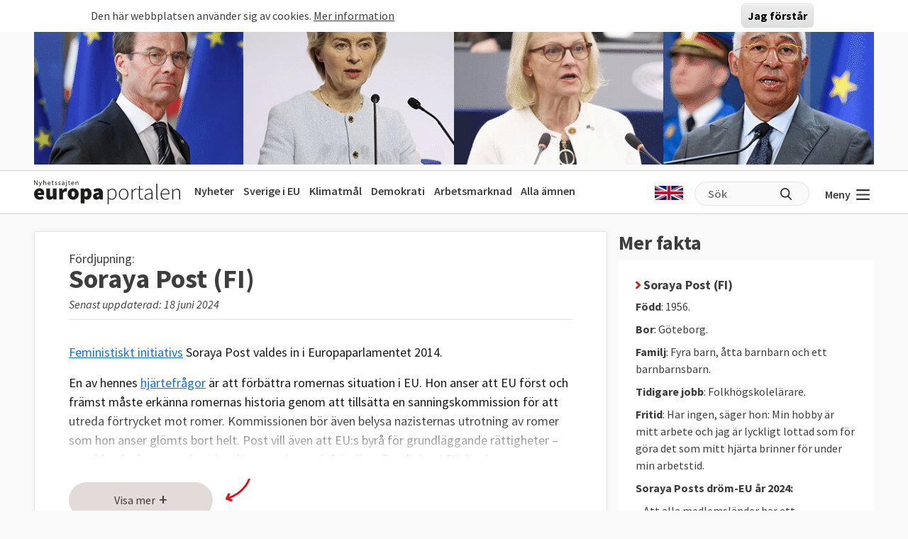

--- FILE ---
content_type: text/html; charset=UTF-8
request_url: https://www.europaportalen.se/teman/soraya-post
body_size: 16842
content:

<!DOCTYPE html>
<html lang="sv" dir="ltr" prefix="og: https://ogp.me/ns#">
  <head>
    <meta charset="utf-8" />
<link rel="canonical" href="https://www.europaportalen.se/tema/arkiv/tidigare-svenska-europaparlamentariker/soraya-post-fi" />
<meta property="og:type" content="article" />
<meta property="og:url" content="https://www.europaportalen.se/tema/arkiv/tidigare-svenska-europaparlamentariker/soraya-post-fi" />
<meta property="og:title" content="Soraya Post (FI)" />
<meta property="og:image:alt" content="," />
<meta name="twitter:card" content="summary_large_image" />
<meta name="twitter:site" content="@europaportalen" />
<meta name="twitter:title" content="Soraya Post (FI)" />
<meta name="twitter:image:alt" content="," />
<link rel="apple-touch-icon" sizes="180x180" href="/sites/default/files/favicons/apple-touch-icon.png"/>
<link rel="icon" type="image/png" sizes="32x32" href="/sites/default/files/favicons/favicon-32x32.png"/>
<link rel="icon" type="image/png" sizes="16x16" href="/sites/default/files/favicons/favicon-16x16.png"/>
<link rel="manifest" href="/sites/default/files/favicons/site.webmanifest"/>
<link rel="mask-icon" href="/sites/default/files/favicons/safari-pinned-tab.svg" color="#000000"/>
<meta name="msapplication-TileColor" content="#ffffff"/>
<meta name="theme-color" content="#ffffff"/>
<meta name="favicon-generator" content="Drupal responsive_favicons + realfavicongenerator.net" />
<meta name="Generator" content="Drupal 10 (https://www.drupal.org)" />
<meta name="MobileOptimized" content="width" />
<meta name="HandheldFriendly" content="true" />
<meta name="viewport" content="width=device-width, initial-scale=1.0" />
<style>#sliding-popup.sliding-popup-top { position: fixed; }</style>
<link rel="alternate" type="application/rss+xml" title="Soraya Post (FI)" href="https://www.europaportalen.se/taxonomy/term/311/feed" />

    <title>Soraya Post (FI) | Europaportalen</title>
    <link rel="stylesheet" media="all" href="/sites/default/files/css/css_dra7LmQF2qh7DBA2u_m1v14mSX6hFbb6-eaw2tBl2fY.css?delta=0&amp;language=sv&amp;theme=europaportalen&amp;include=eJxtikEOwjAMBD8UmidVTrOiUZ3YsmNQf0_FAS697IxGi1g3kaPhQlduNDZk3MS1kCEhTJRUbBJjZJ8nIykZPY1091wtlHj5lyWGRuHmO2pSYf5dLn9wG4cnP32i50KO9Gp4e_7u0qUG4wOKH0AH" />
<link rel="stylesheet" media="all" href="/sites/default/files/css/css_FC1faptmHZPo6rMi3sXaNU0RqJTYcN2CoxbCU145vj0.css?delta=1&amp;language=sv&amp;theme=europaportalen&amp;include=eJxtikEOwjAMBD8UmidVTrOiUZ3YsmNQf0_FAS697IxGi1g3kaPhQlduNDZk3MS1kCEhTJRUbBJjZJ8nIykZPY1091wtlHj5lyWGRuHmO2pSYf5dLn9wG4cnP32i50KO9Gp4e_7u0qUG4wOKH0AH" />

    
  </head>
  <body>
        <a href="#main-content" class="visually-hidden focusable">
      Hoppa till huvudinnehåll
    </a>
    
      <div class="dialog-off-canvas-main-canvas" data-off-canvas-main-canvas>
    
<div class="page">
			  

  
    

            <div>
<div class="view js-view-dom-id-661e4013245dd01d243201f3d97a6e319097c9a1734de3cf4d36d107e4db2bc8 view-multiply-top">
       
        
        
        
            <div class="view-content">
        <div class="eup-page-width mx-auto multiply-top d-print-none">
      <div class="d-flex">
      </div>
  <div class="views-row mb-2">
            <a href="https://www.europaportalen.se/nyhetsbrev">
        
<img class="img-fluid" src="/sites/default/files/multiply/Banner%20GIF_220525_EMS_nr2.gif" alt="Annons för Europaportalens nyhetsbrev" title="Annons för Europaportalens nyhetsbrev">

    </a>
      </div>
  <div style="height: 1px; margin-top: -1px" class="">
<input type="hidden" value="_node_66574" name="path" />
<script>
var charsToChooseFrom = 'abcdefghijklmnopqrstuvwxyz123456789';
var uniqueString = '';
var charactersLength = charsToChooseFrom.length;
for ( var i = 0; i < 8; i++ ) {
    uniqueString += charsToChooseFrom.charAt(Math.floor(Math.random() * charactersLength));
}

var src = 'https://trafficgateway.research-int.se/TrafficCollector?/TrafficCollector?rnr='
src += uniqueString;
src += '&siteId=7a039bc789b3429298f0e2ac73bae1ee&cp=%2Fmultiply__node_66574&mst=0';
document.writeln('<img src="' + src + '" />');
</script>
</div></div>
      </div>
      
        
        
        
        
        </div>
</div>

      


	  
<nav class="navbar navbar-expand-lg justify-content-between navbar-light  ">
	<div class="eup-page-width eup-header-container mx-auto">
		<div>
							<a href="/" class="navbar-brand d-flex align-items-center " aria-label="">
					<img src="/themes/custom/europaportalen/build/assets/images/logo.svg" height="34" width="206"/>
				</a>
					</div>
		<div class="d-none d-sm-block d-print-none">
			                  
  <div class="block block--huvudmeny">

  
    

            
  


  <ul class="nav eup-main-menu">
                                          <li class="nav-item">
                      <a href="/" class="nav-link" data-drupal-link-system-path="&lt;front&gt;">Nyheter</a>
                  </li>
                                      <li class="nav-item">
                      <a href="/tema/sverige-i-eu" class="nav-link" data-drupal-link-system-path="taxonomy/term/210">Sverige i EU</a>
                  </li>
                                      <li class="nav-item">
                      <a href="/tema/klimat-och-energipolitik-eus-mal-och-resultat" title="Klimatpolitik" class="nav-link" data-drupal-link-system-path="taxonomy/term/52">Klimatmål</a>
                  </li>
                                      <li class="nav-item">
                      <a href="/tema/demokrati-rattsstatlighet-friheter-och-val/demokrati-i-europa" title="Demokratins utveckling" class="nav-link" data-drupal-link-system-path="taxonomy/term/244">Demokrati</a>
                  </li>
                                      <li class="nav-item">
                      <a href="/tema/arbetsmarknadsfragor" class="nav-link" data-drupal-link-system-path="taxonomy/term/3">Arbetsmarknad</a>
                  </li>
                                      <li class="nav-item">
                      <a href="/amnen" title="Bakgrund och fakta" class="nav-link" data-drupal-link-system-path="amnen">Alla ämnen</a>
                  </li>
            </ul>


      
  </div>


          		</div>
		<div class="header-row-right-side d-flex d-print-none">
		<div class="header-language-container">
						<a href="https://www-europaportalen-se.translate.goog/tema/arkiv/tidigare-svenska-europaparlamentariker/soraya-post-fi?_x_tr_sl=sv&_x_tr_tl=en&_x_tr_hl=sv&_x_tr_pto=wapp"><span class="gb-icon"></span></a>
		</div>
		<div class="header-search-area d-none d-md-block">
			<form action="/search" method="get" class="d-flex">
				<input type="text" name="search_api_fulltext" placeholder="Sök"><input type="submit" value="" title="Sök på europaportalen.se">
			</form>
		</div>
		<button class="eup-menu-button" type="button" aria-controls="eup-dropdown-menu" aria-expanded="false" aria-label="Visa meny">
			Meny
			<span class="eup-navbar-toggler-icon"></span>
		</button>
		</div>
	</div>
	<div class="header-search-area full-width d-md-none d-print-none">
			<form action="/search" method="get" class="d-flex">
				<input type="text" name="search_api_fulltext" placeholder="Sök"><input type="submit" value="" title="Sök på europaportalen.se">
			</form>
		</div>

</nav>
	<div class="eup-page-width mx-auto"><div class="position-relative">
	<div class="eup-dropdown-menu d-none" id="eup-dropdown-menu">
			      	        
  <div class="block block--huvudmeny-2">

  
    

            
  


  <ul class="nav eup-main-menu">
                                          <li class="nav-item">
                      <a href="/" class="nav-link" data-drupal-link-system-path="&lt;front&gt;">Nyheter</a>
                  </li>
                                      <li class="nav-item">
                      <a href="/tema/sverige-i-eu" class="nav-link" data-drupal-link-system-path="taxonomy/term/210">Sverige i EU</a>
                  </li>
                                      <li class="nav-item">
                      <a href="/tema/klimat-och-energipolitik-eus-mal-och-resultat" title="Klimatpolitik" class="nav-link" data-drupal-link-system-path="taxonomy/term/52">Klimatmål</a>
                  </li>
                                      <li class="nav-item">
                      <a href="/tema/demokrati-rattsstatlighet-friheter-och-val/demokrati-i-europa" title="Demokratins utveckling" class="nav-link" data-drupal-link-system-path="taxonomy/term/244">Demokrati</a>
                  </li>
                                      <li class="nav-item">
                      <a href="/tema/arbetsmarknadsfragor" class="nav-link" data-drupal-link-system-path="taxonomy/term/3">Arbetsmarknad</a>
                  </li>
                                      <li class="nav-item">
                      <a href="/amnen" title="Bakgrund och fakta" class="nav-link" data-drupal-link-system-path="amnen">Alla ämnen</a>
                  </li>
            </ul>


      
  </div>

  <div class="block block--sekundarmeny">

  
    

            
  


  <ul class="nav eup-secondary-menu">
                                          <li class="nav-item">
                      <a href="/info/kontakta-europaportalen" title="Till redaktionen" class="nav-link" data-drupal-link-system-path="node/56118">Kontakta Europaportalen</a>
                  </li>
                                      <li class="nav-item">
                      <a href="/om" class="nav-link" data-drupal-link-system-path="node/56017">Om oss</a>
                  </li>
                                      <li class="nav-item">
                      <a href="/om" class="nav-link" data-drupal-link-system-path="node/56017">Annonsera</a>
                  </li>
                                      <li class="nav-item">
                      <a href="/integritet" class="nav-link" data-drupal-link-system-path="node/56018">Integritetspolicy</a>
                  </li>
                                      <li class="nav-item">
                      <a href="/nyhetsbrev" class="nav-link" data-drupal-link-system-path="node/56020">Nyhetsbrev</a>
                  </li>
                                      <li class="nav-item">
                      <a href="/tipsa" class="nav-link" data-drupal-link-system-path="node/56019">Tipsa Europaportalen</a>
                  </li>
            </ul>


      
  </div>


          	</div>	
	</div></div><div class="d-md-flex eup-page-width mx-auto">
  <main class="py-4 w-100">
    <a id="main-content" tabindex="-1"></a>    <a href="#relaterat" class="hide-no-focus">Hoppa till Artiklar i ämnet</a>
          <header class="page__header pe-2">
            <div data-drupal-messages-fallback class="hidden"></div>


      </header>
    
          <div class="page__content">
            

  
    

            <div class="views-element-container"><div class="d-md-flex">
	<div class="node me-md-3 node--unpublished -- w-100">
    <a name="amne"></a>
		<article class="term-main-container position-relative">
			<div class="eup_term_container">
<div
	class="pt-4 px-5">
		
	<span class="pre-title">Fördjupning:</span>
	<div class="taxonomy_term_headline">
	<h1>
            <div class="field field--name-name field--type-string field--label-hidden field__item">Soraya Post (FI)</div>
      </h1>
	<span>Senast uppdaterad: 18 juni 2024</span>
	</div>

	
			<div class="theme_image d-none">
	    <div class="part-image-with-overlay-copyright ">
        
<img class="img-fluid" src="/sites/default/files/styles/small_no_copyright/public/imagestore/post_1.jpg?itok=G6FdKiOL" width="368" height="207" loading="lazy">


        </div>				</div>
		
	
		<div class="eup-black1 mt-4 eup-theme-body-container eup-collapse-text-to-preview mb-4 has_image">
		<div>
			<p>
	<a href="http://www.europaportalen.se/teman/feministiskt-initiativ">Feministiskt initiativs</a>&nbsp;Soraya Post valdes in i Europaparlamentet 2014.</p>
<p>
	En av hennes&nbsp;<a href="http://www.europaportalen.se/2014/05/feminist-som-ska-kampa-romerna">hjärtefrågor</a>&nbsp;är att förbättra romernas situation i EU.&nbsp;Hon anser att EU först och främst måste erkänna romernas historia genom att tillsätta en sanningskommission för att utreda förtrycket mot romer. Kommissionen bör även belysa nazisternas utrotning av romer som hon anser glömts bort helt. Post vill även att EU:s byrå för grundläggande rättigheter – som bland arbetar med att kartlägga rasism och främlingsfientlighet i EU-länderna – mer aktivt ska jobba mot antiziganism.</p>
<p>
	Post vill även inrätta två nya EU-kommissionärsposter, varav den ena ska arbeta med jämställdhet och den andra mot rasism. Detta är dock något som kommissionens ordförande avgör. Hon vill också se tuffare EU-sanktioner mot de EU-länder som bryter mot de mänskliga rättigheterna.</p>
<p>
	&nbsp;</p>
<p>
	<strong>Fem frågor</strong></p>
<p>
	På hösten 2016 ställde Europaportalen <a href="http://www.europaportalen.se/2016/11/politiker-pekar-ut-basta-eu-beslutet">fem frågor till alla</a> svenska EU-parlamentariker. Så här svarade Soraya Post:</p>

		</div>
					<div>
									<div class="d-none d-print-block eup-read-more-container">
						<p>
	<strong>Vilka frågor arbetar du med i parlamentet under okt-nov 2016?</strong></p>
<p>
	Jag jobbar med mänskliga rättigheter i bred mening som vanligt. Har varit på FN:s generalförsamling i New York med en delegation från Europaparlamentet och pratat bland annat om hbtq-rättigheter med nya generalsekreteraren António Guterres. Jag har också träffat EU-kommissionens vice ordförande, Frans Timmermans, och ligger på medlemsländernas regeringar för att kommissionen och Europeiska rådet ska driva kampen mot antiziganism och EU införa en minnesdag för Förintelsens romska offer. Jag är också rapportör för PNR-avtalet mellan Mexiko och EU samt skuggrapportör för rapporten om grundläggande rättigheter i samband med det fleråriga finansiella ramverket MFF, men dessa frågor ligger än så länge i startgroparna.</p>
<p>
	&nbsp;</p>
<p>
	<strong>Vilket är det bästa beslut som EU-parlamentet fattat sedan EU-valet 2014 och varför?</strong></p>
<p>
	Att parlamentet antog min resolution om antiziganism - för första gången valde man att benämna hat och fördomar mot romer med det samlingsbegrepp som det romska civilsamhället använder. Resolutionen kräver också en gemensam europeisk minnesdag för Förintelsens romska offer. Det är ett stort steg på vägen mot försoning mellan majoritetssamhället och Europas största och mest förföljda minoritet.</p>
<p>
	&nbsp;</p>
<p>
	<strong>Vilket är det sämsta beslut som EU-parlamentet fattat sedan EU-valet 2014 och varför?</strong></p>
<p>
	Icke-besluten i fråga om migration. En majoritet i parlamentet tycker ju egentligen att vi ska föra en anständig politik mot till exempel flyktingarna från krigets Syrien, men kan eller vågar inte ta striden med mörkerkrafterna och fega regeringar fullt ut. Sverige fick till exempel undantag från omfördelningsmekanismen för att vårt land sägs stå inför en systemkris. Vi har ingen kris i Sverige, vi är bara snåla med vår solidaritet. Vi behöver bli mycket mer offensiva i fråga om asylrätten från parlamentets sida.</p>
<p>
	&nbsp;</p>
<p>
	<strong>Vilka av dina vallöften inför EU-valet har hittills infriats?</strong></p>
<p>
	Jag har lyckats samla majoritet bakom att prioritera kvinnor, hbtq- och transpersoner i EU:s migrationspolitik. Trots konservativt motstånd fick vi igenom att kvinnliga krigsoffer ska få tillgång till säkra aborter. Jag fick också med mig parlamentet på en kraftfull markering mot antiziganism och en uppmaning till medlemsstaterna att göra mycket mer för romsk inkludering. Alla etablerade politiska grupper i parlamentet har förbundit sig att agera beslutsamt mot antiziganism.</p>
<p>
	&nbsp;</p>
<p>
	<strong>Vilka frågor ska du fokusera på fram till EU-valet 2019?</strong></p>
<p>
	Samma frågor som tidigare. Mänskliga rättigheter mår inte bra i världen just nu. Vi måste bli många fler som slåss för deras överlevnad. Och jag slutar aldrig kämpa!&nbsp;</p>

					</div>
								<button class="btn btn-primary eup-submit-button eup-read-more-theme d-print-none" aria-expanded="false">Läs mer</button>	
			</div>
					</div>
	<div class="eup-show-more-overlay"></div>
	<div class="eup-show-more-button-container d-print-none">
		<div class="d-inline-block">
		<button class="btn btn-primary eup-submit-button eup-expand-theme fw-normal d-print-none" aria-expanded="false">
			<span class="label">Visa mer</span>
			<span class="icon">+</span></button>
		</div>
		<span class="eup-arrow"></span>
	</div>
	</div>
  
</div>

					      
		</article>

      	<div
		class="eup-term-right-container d-block d-md-none mt-4 show-on-print">
		            <div class="">
          <h2 class="headline-2">Mer fakta</h2>
        </div>
        <div class="field--name-field-factboxes mb-4 ">
          <div class="field__item">
       <aside class="eup-factbox-container eup-factbox-background-white">
            <div class="p-4">
                            <h2><span class="eup-icon-red-arrow"></span> Soraya Post (FI)</h2>
                            <div>
                <p>
	<strong>Född</strong>: 1956.</p>
<p>
	<strong>Bor</strong>: Göteborg.</p>
<p>
	<strong>Familj</strong>: Fyra barn, åtta barnbarn och ett barnbarnsbarn.</p>
<p>
	<strong>Tidigare jobb</strong>: Folkhögskolelärare.</p>
<p>
	<strong>Fritid</strong>: Har ingen, säger hon:&nbsp;Min hobby är mitt arbete och jag är lyckligt lottad som för göra det som mitt hjärta brinner för under min arbetstid.</p>
<p>
	<strong>Soraya Posts</strong>&nbsp;<strong>dröm-EU år 2024:</strong></p>
<p>
	– Att alla medlemsländer har ett feministiskt parti i sina parlamentet och EU lyckats häva rasismen så till den grad att rasistiska partier inte bildas. Och att [FN:s] rasdiskrimineringskonvention är implementerad fullt ut i medlemsländerna.</p>

            </div>
            </div>
</aside>
      </div>
          <div class="field__item">
       <div class="mt-3 right-column-show-more"><button class="btn btn-primary eup-submit-button eup-expand-theme fw-normal mx-auto right-column d-print-none"><span class="label">Visa mer </span><span class="icon">+</span></button>
</div>

      </div>
          <div class="field__item">
       <div class="views-element-container">    <div>    <div class="eup-factbox-container eup-factbox-background-white mb-4 d-print-none">
    <div class="eup-sidebar-block">
        <h2>Debatt i andra medier</h2>
        
<div class="js-view-dom-id-f08d98b89929c6f87b2fd673b15146be0996022c71145dc4628c55e93005a4c0 view-external-links-taxonomy-term">
                <div class="view-content">
                <div class="views-row">
            <article>
    <div><a href="https://www.gp.se/debatt/ett-liv-fritt-fr%C3%A5n-v%C3%A5ld-%C3%A4r-m%C3%A5let-d%C3%A4rf%C3%B6r-beh%C3%B6ver-eu-mer-feminism-1.14858218" target="_blank" class="eup-block-link">Ett liv fritt från våld är målet – därför behöver EU mer feminism</a></div>
    <div>
            <div class="field field--name-field-link-author field--type-string field--label-hidden field__item">Soraya Post (FI)</div>
      </div>
    <div class="eup-block-extra">
        GP,
        3 maj
                                    
<img src="/sites/default/files/mediasite/gp.png" alt="" class="img-fluid">

                        </div>
    </article>
          </div>
                <div class="views-row">
            <article>
    <div><a href="https://www.aftonbladet.se/debatt/a/p6kjow/polisen-borde-be-eu-migranterna-om-ursakt" target="_blank" class="eup-block-link">Polisen borde be EU-migranterna om ursäkt</a></div>
    <div>
            <div class="field field--name-field-link-author field--type-string field--label-hidden field__item">Soraya Post (FI)</div>
      </div>
    <div class="eup-block-extra">
        Aftonbladet,
        11 juli
                                    
<img src="/sites/default/files/mediasite/fav2png_z7.pl_.png" alt="" class="img-fluid">

                        </div>
    </article>
          </div>
                <div class="views-row">
            <article>
    <div><a href="https://www.gp.se/debatt/rasismen-visar-sitt-ansikte-i-eu-1.6782921" target="_blank" class="eup-block-link">Rasismen visar sitt ansikte i EU</a></div>
    <div>
            <div class="field field--name-field-link-author field--type-string field--label-hidden field__item">Soraya Post (Fi)</div>
      </div>
    <div class="eup-block-extra">
        GP,
        27 juni
                                    
<img src="/sites/default/files/mediasite/gp.png" alt="" class="img-fluid">

                        </div>
    </article>
          </div>
                        <div class="d-none lists-eup-hidden-external_links">
                  <div class="views-row">
            <article>
    <div><a href="http://www.aftonbladet.se/debatt/article21175242.ab" target="_blank" class="eup-block-link">Transpersoner kränks i många av EU:s länder</a></div>
    <div>
            <div class="field field--name-field-link-author field--type-string field--label-hidden field__item">Gudrun Schyman, Gita Nabavi &amp; Soraya Post (FI)</div>
      </div>
    <div class="eup-block-extra">
        Aftonbladet,
        28 juli
                                    
<img src="/sites/default/files/mediasite/fav2png_z7.pl_.png" alt="" class="img-fluid">

                        </div>
    </article>
          </div>
                  <div class="views-row">
            <article>
    <div><a href="http://www.expressen.se/debatt/fem-punkter-for-att-starka-vara-rattigheter/" target="_blank" class="eup-block-link">Fem punkter för att stärka romers rättigheter</a></div>
    <div>
            <div class="field field--name-field-link-author field--type-string field--label-hidden field__item">Soraya Post m.fl.</div>
      </div>
    <div class="eup-block-extra">
        Expressen,
        15 juni
                                    
<img src="/sites/default/files/mediasite/geting.png" alt="" class="img-fluid">

                        </div>
    </article>
          </div>
                  <div class="views-row">
            <article>
    <div><a href="http://www.expressen.se/debatt/nu-satter-vi-press-pa-eu-om-migranterna/" target="_blank" class="eup-block-link">Nu sätter vi press på EU om migranterna</a></div>
    <div>
            <div class="field field--name-field-link-author field--type-string field--label-hidden field__item">Fredrick Federley (C) &amp; Soraya Post (FI)</div>
      </div>
    <div class="eup-block-extra">
        Expressen,
        3 juni
                                    
<img src="/sites/default/files/mediasite/geting.png" alt="" class="img-fluid">

                        </div>
    </article>
          </div>
                  <div class="views-row">
            <article>
    <div><a href="http://www.expressen.se/debatt/nej-det-var-inte-alls-nagon-kupp/" target="_blank" class="eup-block-link">Nej, det var inte alls någon kupp</a></div>
    <div>
            <div class="field field--name-field-link-author field--type-string field--label-hidden field__item">Soraya Post, Fredrick Federley &amp; Cecilia Wikström</div>
      </div>
    <div class="eup-block-extra">
        Expressen,
        14 juli
                                    
<img src="/sites/default/files/mediasite/geting.png" alt="" class="img-fluid">

                        </div>
    </article>
          </div>
                </div>
        <div>
            <button class="eup-show-more" aria-expanded="false" aria-controls="lists-eup-hidden-external_links">Visa fler länkar +</button>
        </div>
                
        </div>
</div>
</div></div>
</div>
</div>

      </div>
          <div class="field__item">
       <aside class="eup-factbox-container eup-factbox-background-white">
            <div class="p-4">
                            <h2><span class="eup-icon-red-arrow"></span> Fördjupning</h2>
                            <div>
                <p>
	<a href="http://www.europaportalen.se/2014/05/feminist-som-ska-kampa-romerna">• Kandidatintervju 2014</a>: Feminist som ska kämpa för romerna</p>

            </div>
            </div>
</aside>
      </div>
        </div>
      <div class="text-center d-print-none">
		    

  
    

            <div><div class="right-column-multiply-container text-center text-md-start d-print-none">
<span class="tiny-header">Annonser</span>

<div class="view js-view-dom-id-25759abbcd12f282e3c84e0a997eb94b73014e2e9c65ee4b592d6d1e4e1b49e6 view-multiply-right">
       
        
        
        
            <div class="view-content">
        
    <div class="views-row">
          
<div>
<div class="d-flex">

</div>

            <a href="https://ec.europa.eu/newsroom/representations/user-subscriptions/3657/create" target="_blank">
            
            <div class="field field--name-field-multiply-image field--type-image field--label-hidden field__item">  
<img loading="lazy" src="/sites/default/files/multiply/Europaportalen-Nyhetsbrev-GIF%20%281%29.jpg" width="360" height="310" alt="EU-kommissionen" class="img-fluid">

</div>
      
        </a>
    <div>
            <div style="height: 1px; margin-top: -1px" class="trafficCollectorPixelAjax">
<input type="hidden" value="_node_68822" name="path" />
<script>
var charsToChooseFrom = 'abcdefghijklmnopqrstuvwxyz123456789';
var uniqueString = '';
var charactersLength = charsToChooseFrom.length;
for ( var i = 0; i < 8; i++ ) {
    uniqueString += charsToChooseFrom.charAt(Math.floor(Math.random() * charactersLength));
}

var src = 'https://trafficgateway.research-int.se/TrafficCollector?/TrafficCollector?rnr='
src += uniqueString;
src += '&siteId=7a039bc789b3429298f0e2ac73bae1ee&cp=%2Fmultiply__node_68822&mst=0';
</script>
</div>            </div>
</div>
      </div>
    <div class="views-row">
          
<div>
<div class="d-flex">

<div class="ms-auto">
    <a href="#" data="64677" class="showModal">Politisk annons</a>
    <div class="modalOuterContainer d-none" data-target="64677">
    <div class="modalInnerContainer">
        <div class="modalHeader">
            <a href="#" class="closeButton ms-auto" title="Stäng popup">
                <svg class="svg-icon" style="width: 2rem; height: 2rem;vertical-align: middle;fill: currentColor;overflow: hidden;" viewBox="0 0 1024 1024" version="1.1" xmlns="http://www.w3.org/2000/svg"><path d="M626.723881 334.476841 512 449.200722 397.275095 334.476841l-62.799278 62.799278 114.724905 114.724905L334.475817 626.723881l62.799278 62.799278 114.724905-114.724905 114.724905 114.724905 62.799278-62.799278L574.798255 512l114.724905-114.724905L626.723881 334.476841zM512 68.191078c-245.204631 0-443.808922 198.60429-443.808922 443.808922s198.60429 443.808922 443.808922 443.808922 443.808922-198.60429 443.808922-443.808922S757.203608 68.191078 512 68.191078zM512 867.046319c-195.71959 0-355.047342-159.327752-355.047342-355.047342s159.327752-355.047342 355.047342-355.047342 355.047342 159.327752 355.047342 355.047342S707.71959 867.046319 512 867.046319z"  /></svg>
            </a>
        </div>
        <div class="modalBody">
            <p><span>Denna annons är producerad av Socialdemokraterna i Europaparlamentet. Annonsutrymmet gäller för perioden december 2024 till december 2025 på Europaportalen.se till en kostnad av 86 515 kr. Kontakt:&nbsp;</span><a href="mailto:s-d.delegation@europarl.europa.eu"><span>s-d.delegation@europarl.europa.eu</span></a><span>.</span><br>&nbsp;</p><p><span>För mer information om transparens vid politisk annonsering i Europaportalen, vänligen kontakta redaktionen på&nbsp;</span><a href="mailto:info@europaportalen.se"><span>red@europaportalen.se</span></a><span>.</span></p>
        </div>
    </div>
</div></div>
</div>

            <a href="https://www.facebook.com/sieuropaparlamentet" target="_blank">
            
            <div class="field field--name-field-multiply-image field--type-image field--label-hidden field__item">  
<img loading="lazy" src="/sites/default/files/multiply/Europaportalen%20annons%20S.gif" width="472" height="236" alt="annons" class="img-fluid">

</div>
      
        </a>
    <div>
            <div style="height: 1px; margin-top: -1px" class="trafficCollectorPixelAjax">
<input type="hidden" value="_node_64677" name="path" />
<script>
var charsToChooseFrom = 'abcdefghijklmnopqrstuvwxyz123456789';
var uniqueString = '';
var charactersLength = charsToChooseFrom.length;
for ( var i = 0; i < 8; i++ ) {
    uniqueString += charsToChooseFrom.charAt(Math.floor(Math.random() * charactersLength));
}

var src = 'https://trafficgateway.research-int.se/TrafficCollector?/TrafficCollector?rnr='
src += uniqueString;
src += '&siteId=7a039bc789b3429298f0e2ac73bae1ee&cp=%2Fmultiply__node_64677&mst=0';
</script>
</div>            </div>
</div>
      </div>
    <div class="views-row">
          
<div>
<div class="d-flex">

</div>

            <a href="http://www.fackligt.eu/" target="_blank">
            
            <div class="field field--name-field-multiply-image field--type-image field--label-hidden field__item">  
<img loading="lazy" src="/sites/default/files/multiply/fackligt_eu_360x210.gif" width="360" height="210" alt="Fackliga Brysselkontoret" class="img-fluid">

</div>
      
        </a>
    <div>
            <div style="height: 1px; margin-top: -1px" class="trafficCollectorPixelAjax">
<input type="hidden" value="_node_56012" name="path" />
<script>
var charsToChooseFrom = 'abcdefghijklmnopqrstuvwxyz123456789';
var uniqueString = '';
var charactersLength = charsToChooseFrom.length;
for ( var i = 0; i < 8; i++ ) {
    uniqueString += charsToChooseFrom.charAt(Math.floor(Math.random() * charactersLength));
}

var src = 'https://trafficgateway.research-int.se/TrafficCollector?/TrafficCollector?rnr='
src += uniqueString;
src += '&siteId=7a039bc789b3429298f0e2ac73bae1ee&cp=%2Fmultiply__node_56012&mst=0';
</script>
</div>            </div>
</div>
      </div>

      </div>
      
        
        
        
        
        </div>
</div>
</div>

      


      </div>
    </div>
    <a name="relaterat" />
    <div class="eup-term-related-content d-print-none">
      <h1 class="main-title mt-4 mb-3">Artiklar i ämnet <a href="/tema/311/rss.xml"><span class="rss-icon"></span></a></h1>
              <div class="eup-date-group mb-3" data-date="2019-05-21">
          <div class="eup-container">
          <div class="eup-divider p-3">
            <span>21 maj 2019</span>
          </div>
                                <article class="d-block d-sm-flex d-md-block d-lg-flex term-related-article ">
                        <div class="image-container me-4">
              <div class="part-image-with-overlay-copyright ">
    <a href="/2019/05/debatt-europa-behover-feminism">    
<img class="img-fluid" src="/sites/default/files/styles/small_no_copyright/public/imagestore/soraya_post_c_feministiskt_initiativ_2.jpg?h=f27881ce&amp;itok=6-GIeS4r" width="368" height="207" alt="–  Vi vill ta stora steg framåt för jämställdheten, en radikal klimatpolitik, en solidarisk migrationspolitik, en stark välfärd och en rättvis fördelning av makt och resurser, skriver Soraya Post, Europaparlamentariker och toppkandidat för Feministiskt Initiativ. " title="–  Vi vill ta stora steg framåt för jämställdheten, en radikal klimatpolitik, en solidarisk migrationspolitik, en stark välfärd och en rättvis fördelning av makt och resurser, skriver Soraya Post, Europaparlamentariker och toppkandidat för Feministiskt Initiativ. " loading="lazy">


            <div class="copyright">
                                                <span>Bild: Feministiskt initiativ</span>
                        
                    </div>
        </a></div>            </div>
                        <div class="p-3">
              <h2>
                <a href="/2019/05/debatt-europa-behover-feminism">
                  Debatt: Europa behöver feminism
                </a>
              </h2>
              <div>
                  <p>
	Vi i Feministiskt initiativ går till val på ett liv fritt från våld, en rättvis värld och en levande planet. &nbsp;</p>

              </div>
              <div class="pulldown">
                  Soraya Post (Fi)
                  21 maj 2019
              </div>
            </div>
            </article>
                              </div>
        </div>
              <div class="eup-date-group mb-3" data-date="2019-04-15">
          <div class="eup-container">
          <div class="eup-divider p-3">
            <span>15 april 2019</span>
          </div>
                                <article class="d-block d-sm-flex d-md-block d-lg-flex term-related-article ">
                        <div class="image-container me-4">
              <div class="part-image-with-overlay-copyright ">
    <a href="/2019/04/soraya-post-fi-jag-ar-inte-langre-eu-motstandare">    
<img class="img-fluid" src="/sites/default/files/styles/small_no_copyright/public/imagestore/20190404_143602.jpg?h=46ae7632&amp;itok=Qrc02xwo" width="368" height="207" alt="Soraya Post tycker att hon behövs i EU-parlamentet för att driva frågor om romers rättigheter." title="Soraya Post tycker att hon behövs i EU-parlamentet för att driva frågor om romers rättigheter." loading="lazy">


            <div class="copyright">
                                                <span>Bild: Natacha López</span>
                        
                    </div>
        </a></div>            </div>
                        <div class="p-3">
              <h2>
                <a href="/2019/04/soraya-post-fi-jag-ar-inte-langre-eu-motstandare">
                  Soraya Post (FI): Jag är inte längre EU-motståndare
                </a>
              </h2>
              <div>
                  <p>
	<strong>EU-KANDIDAT 2019&nbsp;</strong>|&nbsp;Hon har verkat för att få upp frågan om romers situation i Europa på dagordningen. I takt med framgångarna har hon samtidigt gjort upp med det egna politikerföraktet och EU-skepticismen.</p>

              </div>
              <div class="pulldown">
                  BRYSSEL
                  15 april 2019
              </div>
            </div>
            </article>
                              </div>
        </div>
              <div class="eup-date-group mb-3" data-date="2019-03-05">
          <div class="eup-container">
          <div class="eup-divider p-3">
            <span>5 mars 2019</span>
          </div>
                                <article class="d-block d-sm-flex d-md-block d-lg-flex term-related-article ">
                        <div class="image-container me-4">
              <div class="part-image-with-overlay-copyright ">
    <a href="/2019/03/trots-dystra-siffror-fi-raknar-med-nytt-fortroende-i-eu">    
<img class="img-fluid" src="/sites/default/files/styles/small_no_copyright/public/imagestore/20181004_ep-076826a_mcu_176_resized_xl.jpg?h=e2df536c&amp;itok=Ph4xGSMy" width="368" height="207" alt="Soraya Post, Europaparlamentariker för FI." title="Soraya Post, Europaparlamentariker för FI." loading="lazy">


            <div class="copyright">
            <a href="https://multimedia.europarl.europa.eu/en/search?q=Soraya%2BPost&amp;sn=true&amp;st=EPV_PHOTO&amp;ut=EPV_REPLAY-EPV_VIDEO_FOOTAGE-EPV_EDITED_VIDEOS-EPV_AUDIO&amp;ol=EPV_PHOTO" target="_blank">                                    <span>Bild: EU-parlamentet</span>
                        
            </a>        </div>
        </a></div>            </div>
                        <div class="p-3">
              <h2>
                <a href="/2019/03/trots-dystra-siffror-fi-raknar-med-nytt-fortroende-i-eu">
                   Trots dystra siffror: Fi räknar med nytt förtroende i EU
                </a>
              </h2>
              <div>
                  <p>
	EU-parlamentarikern Soraya Post är övertygad om att Feministiskt initiativ lyckas komma&nbsp;in i Europaparlamentet&nbsp;i vårens&nbsp;val trots prognosen på en procents stöd.&nbsp;– Vi har åstadkommit väldigt mycket och hållit vad vi lovat, säger hon.</p>

              </div>
              <div class="pulldown">
                  STOCKHOLM
                  5 mars 2019
              </div>
            </div>
            </article>
                              </div>
        </div>
              <div class="eup-date-group mb-3" data-date="2019-02-11">
          <div class="eup-container">
          <div class="eup-divider p-3">
            <span>11 februari 2019</span>
          </div>
                                <div class="related-notices-container">
                            <article class="eup-term-notices-item-container closed px-4 py-3 clearfix ">
                <div class="eup-left">
                  <div><h2>Post toppar FI:s EU-lista<h2></div>
                  <div class="eup-notice-expand">
                    <p>
	Feministiskt Initiativs EU-parlamentariker Soraya Post toppar partiets <a href="http://www.mynewsdesk.com/se/feministiskt_initiativ__fi/pressreleases/soraya-post-och-stina-svensson-toppar-f-s-lista-till-eu-valet-2833900">lista</a> inför EU-valet i maj. Tvåa på listan är Stina Svensson.</p>

                  </div>
                </div>
                <div class="eup-right d-none">
                  <button>Visa +</button>
                </div>
              </article>
                          </div>
                    </div>
        </div>
              <div class="eup-date-group mb-3" data-date="2019-02-07">
          <div class="eup-container">
          <div class="eup-divider p-3">
            <span>7 februari 2019</span>
          </div>
                                <article class="d-block d-sm-flex d-md-block d-lg-flex term-related-article ">
                        <div class="image-container me-4">
              <div class="part-image-with-overlay-copyright ">
    <a href="/2019/02/kampanj-ska-minska-trakasserier-i-eu-parlamentet">    
<img class="img-fluid" src="/sites/default/files/styles/small_no_copyright/public/imagestore/anni_harvila.jpg?h=65fff58b&amp;itok=1Ocsbs7M" width="368" height="207" alt="Anni Saga Hirvelä jobbar som sakkunnig för en österrikisk parlamentariker och är drivande bakom MeTooEP som bekämpar trakasserier inom EU-parlamentet." title="Anni Saga Hirvelä jobbar som sakkunnig för en österrikisk parlamentariker och är drivande bakom MeTooEP som bekämpar trakasserier inom EU-parlamentet." loading="lazy">


            <div class="copyright">
                                                <span>Bild: Natacha López</span>
                        
                    </div>
        </a></div>            </div>
                        <div class="p-3">
              <h2>
                <a href="/2019/02/kampanj-ska-minska-trakasserier-i-eu-parlamentet">
                  Kampanj ska minska trakasserier i EU-parlamentet
                </a>
              </h2>
              <div>
                  <p>
	Anställda inom Europaparlamentet lanserar nu en kampanj för att få parlamentariker och kandidater till EU-valet i maj att skriva på en avsiktsförklaring om att aktivt arbeta mot sexuella trakasserier.</p>
<p>
	&nbsp;</p>

              </div>
              <div class="pulldown">
                  BRYSSEL
                  7 februari 2019
              </div>
            </div>
            </article>
                              </div>
        </div>
              <div class="eup-date-group mb-3" data-date="2018-12-03">
          <div class="eup-container">
          <div class="eup-divider p-3">
            <span>3 december 2018</span>
          </div>
                                <article class="d-block d-sm-flex d-md-block d-lg-flex term-related-article ">
                        <div class="image-container me-4">
              <div class="part-image-with-overlay-copyright ">
    <a href="/2018/12/feminister-vill-bekampa-nationalism-i-eu-val">    
<img class="img-fluid" src="/sites/default/files/styles/small_no_copyright/public/imagestore/img_7846_2.jpg?h=946cdefc&amp;itok=s8_d3Sem" width="368" height="207" alt="FV: Partiledare för Fi, Grudrun Schyman, partiledare för Fi Gita Nabavi, EU-ledamot Soraya Post Fi." title="FV: Partiledare för Fi, Grudrun Schyman, partiledare för Fi Gita Nabavi, EU-ledamot Soraya Post Fi." loading="lazy">


            <div class="copyright">
                                                <span>Bild: Jenny Kejerhag</span>
                        
                    </div>
        </a></div>            </div>
                        <div class="p-3">
              <h2>
                <a href="/2018/12/feminister-vill-bekampa-nationalism-i-eu-val">
                  Feminister vill bekämpa nationalism i EU-val
                </a>
              </h2>
              <div>
                  <p>
	Feminister från olika EU-länder mobiliserar sig inför EU-valet. Målet är att kämpa mot nationalistiska krafter.</p>

              </div>
              <div class="pulldown">
                  BRYSSEL
                  3 december 2018
              </div>
            </div>
            </article>
                              </div>
        </div>
              <div class="eup-date-group mb-3" data-date="2018-09-04">
          <div class="eup-container">
          <div class="eup-divider p-3">
            <span>4 september 2018</span>
          </div>
                                <article class="d-block d-sm-flex d-md-block d-lg-flex term-related-article ">
                        <div class="image-container me-4">
              <div class="part-image-with-overlay-copyright ">
    <a href="/2018/09/soraya-post-sta-upp-demokratin-i-europa">    
<img class="img-fluid" src="/sites/default/files/styles/small_no_copyright/public/imagestore/soraya_post_c_the_parliament_magazine.jpg?h=fc003c78&amp;itok=hgAWidp_" width="368" height="207" alt="Europaparlamentariker Soraya Post varnar för den växande nationalismen i Europa. " title="Europaparlamentariker Soraya Post varnar för den växande nationalismen i Europa. " loading="lazy">


            <div class="copyright">
                                                <span>Bild: The Parliament Magazine</span>
                        
                    </div>
        </a></div>            </div>
                        <div class="p-3">
              <h2>
                <a href="/2018/09/soraya-post-sta-upp-demokratin-i-europa">
                  Soraya Post: Stå upp för demokratin i Europa
                </a>
              </h2>
              <div>
                  <p>
	Som kvinna, feminist och rom känner jag rädsla och oro över den växande nationalismen i Sverige och i EU.</p>

              </div>
              <div class="pulldown">
                  Soraya Post (FI)
                  4 september 2018
              </div>
            </div>
            </article>
                              </div>
        </div>
              <div class="eup-date-group mb-3" data-date="2018-04-18">
          <div class="eup-container">
          <div class="eup-divider p-3">
            <span>18 april 2018</span>
          </div>
                                <div class="related-notices-container">
                            <article class="eup-term-notices-item-container closed px-4 py-3 clearfix ">
                <div class="eup-left">
                  <div><h2>Post förlorar kiosk i Slottsskogen<h2></div>
                  <div class="eup-notice-expand">
                    <p>
	EU-parlamentarikern Soraya Post (FI) förlorar sin kiosk i Slottsskogen i Göteborg efter att Hyres- och arrendenämnden avgjort en långdragen tvist. Vid årsskiftet valde Park- och naturförvaltningen att inte förlänga hyresavtalet när det löpte ut eftersom Post under sin tid som parlamentariker lämnat över driften till en släkting vilket inte godkänts av kommunen. Hon har arrenderat kiosken under 17 år och kommer troligen överklaga.<br>
	– Mina advokater säger att det inte handlar om något annat än diskriminering, sade Soraya Post till <a href="https://www.gp.se/nyheter/g%C3%B6teborg/soraya-post-f%C3%B6rlorar-kiosk-i-slottsskogen-1.5640463">GP</a>.</p>

                  </div>
                </div>
                <div class="eup-right d-none">
                  <button>Visa +</button>
                </div>
              </article>
                          </div>
                    </div>
        </div>
              <div class="eup-date-group mb-3" data-date="2018-03-16">
          <div class="eup-container">
          <div class="eup-divider p-3">
            <span>16 mars 2018</span>
          </div>
                                <article class="d-block d-sm-flex d-md-block d-lg-flex term-related-article ">
                        <div class="image-container me-4">
              <div class="part-image-with-overlay-copyright ">
    <a href="/2018/03/tva-svenska-parlamentariker-kraver-okad-eu-budget">    
<img class="img-fluid" src="/sites/default/files/styles/small_no_copyright/public/imagestore/omrostning_0.jpg?h=dee393ea&amp;itok=KCj06PeZ" width="368" height="207" alt="Flera svenska europaparlamentariker går emot regeringens och riksdagens position när de vill höja EU:s budget.  " title="Flera svenska europaparlamentariker går emot regeringens och riksdagens position när de vill höja EU:s budget.  " loading="lazy">


            <div class="copyright">
                                                <span>Bild: EU</span>
                        
                    </div>
        </a></div>            </div>
                        <div class="p-3">
              <h2>
                <a href="/2018/03/tva-svenska-parlamentariker-kraver-okad-eu-budget">
                  Två svenska parlamentariker kräver ökad EU-budget
                </a>
              </h2>
              <div>
                  <p>
	Regeringen och oppositionen är rörande överens om att EU:s budget inte borde öka och att Sverige inte ska betala mer. Men bland de svenska EU-parlamentarikerna finns några som förespråkar ökade anslag till unionens kassa.</p>

              </div>
              <div class="pulldown">
                  BRYSSEL
                  16 mars 2018
              </div>
            </div>
            </article>
                              </div>
        </div>
              <div class="eup-date-group mb-3" data-date="2017-10-25">
          <div class="eup-container">
          <div class="eup-divider p-3">
            <span>25 oktober 2017</span>
          </div>
                                <div class="related-notices-container">
                            <article class="eup-term-notices-item-container closed px-4 py-3 clearfix ">
                <div class="eup-left">
                  <div><h2>Diskriminering mot romer – Europaparlamentet vill se krafttag<h2></div>
                  <div class="eup-notice-expand">
                    <p>
	De nekas sjukvård och utbildning. De får sin egendom förstörd och de tvångsavhysas. Det är några saker som drabbar många av de tolv miljoner romer som bor i EU. Det konstaterade EU-parlamentet i ett <a href="http://www.europarl.europa.eu/sides/getDoc.do?type=REPORT&amp;mode=XML&amp;reference=A8-2017-0294&amp;language=EN#title1" style="text-decoration:none;">uttalande</a> på onsdagen där man också uppmanade EU-kommissionen att inleda rättsprocesser mot de EU-länder som bryter mot eller inte genomför direktiv om likabehandling.</p>
<p>
	– Vi har aldrig accepterats som fullvärdiga medborgare med säkrad lika tillgång till våra grundläggande mänskliga rättigheter, sade den svenska Soraya Post (Fi) som ligger bakom uttalandet och är själv rom.</p>
<p>
	Det är upp till EU-kommissionen och medlemsländer att följa uttalandet eller inte.</p>

                  </div>
                </div>
                <div class="eup-right d-none">
                  <button>Visa +</button>
                </div>
              </article>
                          </div>
                    </div>
        </div>
                        
  
  <nav class="" role="navigation" aria-label="Paginering">
  <div class="d-flex d-sm-none">
      <ul class="pagination pager__items">
                <li>

      <select class="pagination first ">
              <option  selected value="1" data-url="?page=0">
          Sida 1
        </option>
              <option  value="2" data-url="?page=1">
          Sida 2
        </option>
            </select>
        </li>
                            <li class="page-item pager__item pager__item--next">
          <a href="?page=1" title="Gå till nästa sida" rel="next" class="page-link">
            <span class="visually-hidden">Nästa sida</span>
            <span aria-hidden="true">Nästa sida</span>
          </a>
        </li>
        </div>
    <ul class="d-none d-sm-flex pagination pager__items js-pager__items  justify-content-center">
                                                        <li class="page-item pager__item is-active active">
                                          <a href="?page=0" title="Nuvarande sida" aria-current="page" class="page-link">
            <span class="visually-hidden">
              Nuvarande sida
            </span>1</a>
        </li>
              <li class="page-item pager__item">
                                          <a href="?page=1" title="Go to page 2" class="page-link">
            <span class="visually-hidden">
              Page
            </span>2</a>
        </li>
      

      
                                <li class="page-item pager__item pager__item--next">
          <a href="?page=1" title="Gå till nästa sida" rel="next" class="page-link">
            <span class="visually-hidden">Nästa sida</span>
            <span aria-hidden="true">››</span>
          </a>
        </li>
                          <li class="page-item pager__item pager__item--last">
          <a href="?page=1" title="Gå till sista sidan" class="page-link">
            <span class="visually-hidden">Sista sidan</span>
            <span aria-hidden="true">Sista »</span>
          </a>
        </li>
          </ul>
  </nav>

              </div>
	</div>
	<div
		class="eup-startpage-right-container eup-term-right-container d-none d-md-block">
		            <div class="">
          <h2 class="headline-2">Mer fakta</h2>
        </div>
        <div class="field--name-field-factboxes mb-4 ">
          <div class="field__item">
       <aside class="eup-factbox-container eup-factbox-background-white">
            <div class="p-4">
                            <h2><span class="eup-icon-red-arrow"></span> Soraya Post (FI)</h2>
                            <div>
                <p>
	<strong>Född</strong>: 1956.</p>
<p>
	<strong>Bor</strong>: Göteborg.</p>
<p>
	<strong>Familj</strong>: Fyra barn, åtta barnbarn och ett barnbarnsbarn.</p>
<p>
	<strong>Tidigare jobb</strong>: Folkhögskolelärare.</p>
<p>
	<strong>Fritid</strong>: Har ingen, säger hon:&nbsp;Min hobby är mitt arbete och jag är lyckligt lottad som för göra det som mitt hjärta brinner för under min arbetstid.</p>
<p>
	<strong>Soraya Posts</strong>&nbsp;<strong>dröm-EU år 2024:</strong></p>
<p>
	– Att alla medlemsländer har ett feministiskt parti i sina parlamentet och EU lyckats häva rasismen så till den grad att rasistiska partier inte bildas. Och att [FN:s] rasdiskrimineringskonvention är implementerad fullt ut i medlemsländerna.</p>

            </div>
            </div>
</aside>
      </div>
          <div class="field__item">
       <div class="mt-3 right-column-show-more"><button class="btn btn-primary eup-submit-button eup-expand-theme fw-normal mx-auto right-column d-print-none"><span class="label">Visa mer </span><span class="icon">+</span></button>
</div>

      </div>
          <div class="field__item">
       <div class="views-element-container">    <div>    <div class="eup-factbox-container eup-factbox-background-white mb-4 d-print-none">
    <div class="eup-sidebar-block">
        <h2>Debatt i andra medier</h2>
        
<div class="js-view-dom-id-df87ff0d6084406da345dffcf1b6d80b036c3481b52195fcdfea3ad91cd426cf view-external-links-taxonomy-term">
                <div class="view-content">
                <div class="views-row">
            <article>
    <div><a href="https://www.gp.se/debatt/ett-liv-fritt-fr%C3%A5n-v%C3%A5ld-%C3%A4r-m%C3%A5let-d%C3%A4rf%C3%B6r-beh%C3%B6ver-eu-mer-feminism-1.14858218" target="_blank" class="eup-block-link">Ett liv fritt från våld är målet – därför behöver EU mer feminism</a></div>
    <div>
            <div class="field field--name-field-link-author field--type-string field--label-hidden field__item">Soraya Post (FI)</div>
      </div>
    <div class="eup-block-extra">
        GP,
        3 maj
                                    
<img src="/sites/default/files/mediasite/gp.png" alt="" class="img-fluid">

                        </div>
    </article>
          </div>
                <div class="views-row">
            <article>
    <div><a href="https://www.aftonbladet.se/debatt/a/p6kjow/polisen-borde-be-eu-migranterna-om-ursakt" target="_blank" class="eup-block-link">Polisen borde be EU-migranterna om ursäkt</a></div>
    <div>
            <div class="field field--name-field-link-author field--type-string field--label-hidden field__item">Soraya Post (FI)</div>
      </div>
    <div class="eup-block-extra">
        Aftonbladet,
        11 juli
                                    
<img src="/sites/default/files/mediasite/fav2png_z7.pl_.png" alt="" class="img-fluid">

                        </div>
    </article>
          </div>
                <div class="views-row">
            <article>
    <div><a href="https://www.gp.se/debatt/rasismen-visar-sitt-ansikte-i-eu-1.6782921" target="_blank" class="eup-block-link">Rasismen visar sitt ansikte i EU</a></div>
    <div>
            <div class="field field--name-field-link-author field--type-string field--label-hidden field__item">Soraya Post (Fi)</div>
      </div>
    <div class="eup-block-extra">
        GP,
        27 juni
                                    
<img src="/sites/default/files/mediasite/gp.png" alt="" class="img-fluid">

                        </div>
    </article>
          </div>
                        <div class="d-none lists-eup-hidden-external_links">
                  <div class="views-row">
            <article>
    <div><a href="http://www.aftonbladet.se/debatt/article21175242.ab" target="_blank" class="eup-block-link">Transpersoner kränks i många av EU:s länder</a></div>
    <div>
            <div class="field field--name-field-link-author field--type-string field--label-hidden field__item">Gudrun Schyman, Gita Nabavi &amp; Soraya Post (FI)</div>
      </div>
    <div class="eup-block-extra">
        Aftonbladet,
        28 juli
                                    
<img src="/sites/default/files/mediasite/fav2png_z7.pl_.png" alt="" class="img-fluid">

                        </div>
    </article>
          </div>
                  <div class="views-row">
            <article>
    <div><a href="http://www.expressen.se/debatt/fem-punkter-for-att-starka-vara-rattigheter/" target="_blank" class="eup-block-link">Fem punkter för att stärka romers rättigheter</a></div>
    <div>
            <div class="field field--name-field-link-author field--type-string field--label-hidden field__item">Soraya Post m.fl.</div>
      </div>
    <div class="eup-block-extra">
        Expressen,
        15 juni
                                    
<img src="/sites/default/files/mediasite/geting.png" alt="" class="img-fluid">

                        </div>
    </article>
          </div>
                  <div class="views-row">
            <article>
    <div><a href="http://www.expressen.se/debatt/nu-satter-vi-press-pa-eu-om-migranterna/" target="_blank" class="eup-block-link">Nu sätter vi press på EU om migranterna</a></div>
    <div>
            <div class="field field--name-field-link-author field--type-string field--label-hidden field__item">Fredrick Federley (C) &amp; Soraya Post (FI)</div>
      </div>
    <div class="eup-block-extra">
        Expressen,
        3 juni
                                    
<img src="/sites/default/files/mediasite/geting.png" alt="" class="img-fluid">

                        </div>
    </article>
          </div>
                  <div class="views-row">
            <article>
    <div><a href="http://www.expressen.se/debatt/nej-det-var-inte-alls-nagon-kupp/" target="_blank" class="eup-block-link">Nej, det var inte alls någon kupp</a></div>
    <div>
            <div class="field field--name-field-link-author field--type-string field--label-hidden field__item">Soraya Post, Fredrick Federley &amp; Cecilia Wikström</div>
      </div>
    <div class="eup-block-extra">
        Expressen,
        14 juli
                                    
<img src="/sites/default/files/mediasite/geting.png" alt="" class="img-fluid">

                        </div>
    </article>
          </div>
                </div>
        <div>
            <button class="eup-show-more" aria-expanded="false" aria-controls="lists-eup-hidden-external_links">Visa fler länkar +</button>
        </div>
                
        </div>
</div>
</div></div>
</div>
</div>

      </div>
          <div class="field__item">
       <aside class="eup-factbox-container eup-factbox-background-white">
            <div class="p-4">
                            <h2><span class="eup-icon-red-arrow"></span> Fördjupning</h2>
                            <div>
                <p>
	<a href="http://www.europaportalen.se/2014/05/feminist-som-ska-kampa-romerna">• Kandidatintervju 2014</a>: Feminist som ska kämpa för romerna</p>

            </div>
            </div>
</aside>
      </div>
        </div>
		  

  
    

            <div><div class="right-column-multiply-container text-center text-md-start d-print-none">
<span class="tiny-header">Annonser</span>

<div class="view js-view-dom-id-25759abbcd12f282e3c84e0a997eb94b73014e2e9c65ee4b592d6d1e4e1b49e6 view-multiply-right">
       
        
        
        
            <div class="view-content">
        
    <div class="views-row">
          
<div>
<div class="d-flex">

</div>

            <a href="https://ec.europa.eu/newsroom/representations/user-subscriptions/3657/create" target="_blank">
            
            <div class="field field--name-field-multiply-image field--type-image field--label-hidden field__item">  
<img loading="lazy" src="/sites/default/files/multiply/Europaportalen-Nyhetsbrev-GIF%20%281%29.jpg" width="360" height="310" alt="EU-kommissionen" class="img-fluid">

</div>
      
        </a>
    <div>
            <div style="height: 1px; margin-top: -1px" class="trafficCollectorPixelAjax">
<input type="hidden" value="_node_68822" name="path" />
<script>
var charsToChooseFrom = 'abcdefghijklmnopqrstuvwxyz123456789';
var uniqueString = '';
var charactersLength = charsToChooseFrom.length;
for ( var i = 0; i < 8; i++ ) {
    uniqueString += charsToChooseFrom.charAt(Math.floor(Math.random() * charactersLength));
}

var src = 'https://trafficgateway.research-int.se/TrafficCollector?/TrafficCollector?rnr='
src += uniqueString;
src += '&siteId=7a039bc789b3429298f0e2ac73bae1ee&cp=%2Fmultiply__node_68822&mst=0';
</script>
</div>            </div>
</div>
      </div>
    <div class="views-row">
          
<div>
<div class="d-flex">

<div class="ms-auto">
    <a href="#" data="64677" class="showModal">Politisk annons</a>
    <div class="modalOuterContainer d-none" data-target="64677">
    <div class="modalInnerContainer">
        <div class="modalHeader">
            <a href="#" class="closeButton ms-auto" title="Stäng popup">
                <svg class="svg-icon" style="width: 2rem; height: 2rem;vertical-align: middle;fill: currentColor;overflow: hidden;" viewBox="0 0 1024 1024" version="1.1" xmlns="http://www.w3.org/2000/svg"><path d="M626.723881 334.476841 512 449.200722 397.275095 334.476841l-62.799278 62.799278 114.724905 114.724905L334.475817 626.723881l62.799278 62.799278 114.724905-114.724905 114.724905 114.724905 62.799278-62.799278L574.798255 512l114.724905-114.724905L626.723881 334.476841zM512 68.191078c-245.204631 0-443.808922 198.60429-443.808922 443.808922s198.60429 443.808922 443.808922 443.808922 443.808922-198.60429 443.808922-443.808922S757.203608 68.191078 512 68.191078zM512 867.046319c-195.71959 0-355.047342-159.327752-355.047342-355.047342s159.327752-355.047342 355.047342-355.047342 355.047342 159.327752 355.047342 355.047342S707.71959 867.046319 512 867.046319z"  /></svg>
            </a>
        </div>
        <div class="modalBody">
            <p><span>Denna annons är producerad av Socialdemokraterna i Europaparlamentet. Annonsutrymmet gäller för perioden december 2024 till december 2025 på Europaportalen.se till en kostnad av 86 515 kr. Kontakt:&nbsp;</span><a href="mailto:s-d.delegation@europarl.europa.eu"><span>s-d.delegation@europarl.europa.eu</span></a><span>.</span><br>&nbsp;</p><p><span>För mer information om transparens vid politisk annonsering i Europaportalen, vänligen kontakta redaktionen på&nbsp;</span><a href="mailto:info@europaportalen.se"><span>red@europaportalen.se</span></a><span>.</span></p>
        </div>
    </div>
</div></div>
</div>

            <a href="https://www.facebook.com/sieuropaparlamentet" target="_blank">
            
            <div class="field field--name-field-multiply-image field--type-image field--label-hidden field__item">  
<img loading="lazy" src="/sites/default/files/multiply/Europaportalen%20annons%20S.gif" width="472" height="236" alt="annons" class="img-fluid">

</div>
      
        </a>
    <div>
            <div style="height: 1px; margin-top: -1px" class="trafficCollectorPixelAjax">
<input type="hidden" value="_node_64677" name="path" />
<script>
var charsToChooseFrom = 'abcdefghijklmnopqrstuvwxyz123456789';
var uniqueString = '';
var charactersLength = charsToChooseFrom.length;
for ( var i = 0; i < 8; i++ ) {
    uniqueString += charsToChooseFrom.charAt(Math.floor(Math.random() * charactersLength));
}

var src = 'https://trafficgateway.research-int.se/TrafficCollector?/TrafficCollector?rnr='
src += uniqueString;
src += '&siteId=7a039bc789b3429298f0e2ac73bae1ee&cp=%2Fmultiply__node_64677&mst=0';
</script>
</div>            </div>
</div>
      </div>
    <div class="views-row">
          
<div>
<div class="d-flex">

</div>

            <a href="http://www.fackligt.eu/" target="_blank">
            
            <div class="field field--name-field-multiply-image field--type-image field--label-hidden field__item">  
<img loading="lazy" src="/sites/default/files/multiply/fackligt_eu_360x210.gif" width="360" height="210" alt="Fackliga Brysselkontoret" class="img-fluid">

</div>
      
        </a>
    <div>
            <div style="height: 1px; margin-top: -1px" class="trafficCollectorPixelAjax">
<input type="hidden" value="_node_56012" name="path" />
<script>
var charsToChooseFrom = 'abcdefghijklmnopqrstuvwxyz123456789';
var uniqueString = '';
var charactersLength = charsToChooseFrom.length;
for ( var i = 0; i < 8; i++ ) {
    uniqueString += charsToChooseFrom.charAt(Math.floor(Math.random() * charactersLength));
}

var src = 'https://trafficgateway.research-int.se/TrafficCollector?/TrafficCollector?rnr='
src += uniqueString;
src += '&siteId=7a039bc789b3429298f0e2ac73bae1ee&cp=%2Fmultiply__node_56012&mst=0';
</script>
</div>            </div>
</div>
      </div>

      </div>
      
        
        
        
        
        </div>
</div>
</div>

      


	</div>
</div>
</div>

      


      </div>
      </main>
</div>
      <footer class="page__footer">
      <div class="">
        <div class="d-flex justify-content-md-between align-items-md-center">
            <div class=" eup-page-width mx-auto py-5">
  <div class="px-2 px-md-0">
    <div class="mb-3 d-print-none">
      <img src="/themes/custom/europaportalen/build/assets/images/logo-white.svg" height="45" width="269"/>
    </div>
    <div class="d-lg-flex footer_row_1 d-print-none">
      <div class="footer_col_1">
            <div class="field field--name-body field--type-text-with-summary field--label-hidden field__item"><p>Nyhetssajten Europaportalen är specialiserad på EU och Europa med opartisk bevakning från egna redaktioner i Stockholm och Bryssel. Tidningen startade 12 april 2000. Europaportalen ägs av föreningen Europaportalen.se vars medlemsorganisationer representerar arbetsgivare eller löntagare på den svenska arbetsmarknaden.</p>
</div>
      </div>
      <div class="d-sm-flex footer_col_2">
        <div class="mb-3">
            <h2>
            <div class="field field--name-field-title field--type-string field--label-hidden field__item">Kontakta redaktionen</div>
      </h2>
            <div class="mt-2"><img src="/themes/custom/europaportalen/build/assets/icons/email-red.svg" class="me-1"> 
            <div class="field field--name-field-email field--type-email field--label-hidden field__item"><a href="mailto:info@europaportalen.se">info@europaportalen.se</a></div>
      </div>
            <div>
              
            </div>
        </div>
        <div>
          <h2>Meny</h2>
          
  


  <ul class="nav">
                          
                
        <li class="nav-item">
                      <a href="/nyhetsbrev" class="nav-link" data-drupal-link-system-path="node/56020">Nyhetsbrev</a>
                  </li>
                      
                
        <li class="nav-item">
                      <a href="/amnen" class="nav-link" data-drupal-link-system-path="amnen">Aktuella ämen</a>
                  </li>
                      
                
        <li class="nav-item">
                      <a href="/tipsa" class="nav-link" data-drupal-link-system-path="node/56019">Tipsa Europaportalen</a>
                  </li>
                      
                
        <li class="nav-item">
                      <a href="/om" class="nav-link" data-drupal-link-system-path="node/56017">Om oss</a>
                  </li>
            </ul>


        </div>
      </div>
    </div>
    <div class="footer_row_2 d-print-none">
      <h2>Medarbetare</h2>
      <div class="d-flex">
        
      <div class="field field--name-field-employees field--type-entity-reference-revisions field--label-hidden field__items">
              <div class="field__item">  <div class="paragraph paragraph--type--employee paragraph--view-mode--default">
          
            <div class="field field--name-field-work-title field--type-string field--label-hidden field__item">Chefredaktör och ansvarig utgivare</div>
      
            <div class="field field--name-field-name field--type-string field--label-hidden field__item">Anders Selnes, Stockholm</div>
      
            <div class="field field--name-field-phone field--type-string field--label-hidden field__item">+46 (0) 70 328 20 86</div>
      
            <div class="field field--name-field-email field--type-string field--label-hidden field__item">red@europaportalen.se</div>
      
      </div>
</div>
              <div class="field__item">  <div class="paragraph paragraph--type--employee paragraph--view-mode--default">
          
            <div class="field field--name-field-work-title field--type-string field--label-hidden field__item">Redaktör</div>
      
            <div class="field field--name-field-name field--type-string field--label-hidden field__item">Fredrik Haglund, Bryssel </div>
      
            <div class="field field--name-field-phone field--type-string field--label-hidden field__item">+32 (0) 493 77 87 26</div>
      
            <div class="field field--name-field-email field--type-string field--label-hidden field__item">fredrik.haglund@europaportalen.se</div>
      
      </div>
</div>
              <div class="field__item">  <div class="paragraph paragraph--type--employee paragraph--view-mode--default">
          
            <div class="field field--name-field-work-title field--type-string field--label-hidden field__item">Researcher</div>
      
            <div class="field field--name-field-name field--type-string field--label-hidden field__item">Olle Johansson</div>
      
      </div>
</div>
          </div>
  
      </div>
    </div>
    <div class="d-lg-flex footer_row_3">
      <div class="d-sm-flex mb-3">
        <div class="footer_col_1 pe-3 mb-3 d-print-none">
          <a href="https://www.facebook.com/europaportalen.se" target="_blank" class="me-2">
            <img src="/themes/custom/europaportalen/build/assets/icons/facebook-white.svg"></a>
          <a href="https://www.linkedin.com/company/europaportalen" target="_blank">
            <img src="/themes/custom/europaportalen/build/assets/icons/linkedin-white.svg"></a>
        </div>
        <div class="footer_col_2">
            <div class="field field--name-field-copyright field--type-string-long field--label-hidden field__item">Copyright © 2000-2026 Europaportalen, All rights reserved. <br />
Du får gärna citera oss men du får inte kopiera text eller bilder från Europaportalen utan tillstånd.</div>
      </div>
      </div>
      <div class="footer_col_3 ms-auto d-print-none">
          
      </div>
    </div>    
  </div>
</div>

        </div>
      </div>
    </footer>
  </div>

  </div>

    
    <div style="height: 1px; margin-top: -1px; background-image: url('https://trafficgateway.research-int.se/SifoMeasureCampaign?CID=1304b572-8027-46a9-b31d-391110db8102&CampaignName=Europaportalen&CreativeName=Europaportalen&Media=1&Placement=2');"></div>
    <script type="application/json" data-drupal-selector="drupal-settings-json">{"path":{"baseUrl":"\/","pathPrefix":"","currentPath":"taxonomy\/term\/311","currentPathIsAdmin":false,"isFront":false,"currentLanguage":"sv","themeUrl":"themes\/custom\/europaportalen"},"pluralDelimiter":"\u0003","suppressDeprecationErrors":true,"eu_cookie_compliance":{"cookie_policy_version":"1.0.0","popup_enabled":true,"popup_agreed_enabled":false,"popup_hide_agreed":false,"popup_clicking_confirmation":true,"popup_scrolling_confirmation":false,"popup_html_info":"\u003Cdiv aria-labelledby=\u0022popup-text\u0022  class=\u0022eu-cookie-compliance-banner eu-cookie-compliance-banner-info eu-cookie-compliance-banner--default\u0022\u003E\n  \u003Cdiv class=\u0022popup-content info eu-cookie-compliance-content\u0022\u003E\n        \u003Cdiv id=\u0022popup-text\u0022 class=\u0022eu-cookie-compliance-message\u0022 role=\u0022document\u0022\u003E\n      \u003Cp\u003EDen h\u00e4r webbplatsen anv\u00e4nder sig av cookies.\u003C\/p\u003E\n\n              \u003Cbutton type=\u0022button\u0022 class=\u0022find-more-button eu-cookie-compliance-more-button\u0022\u003EMer information\u003C\/button\u003E\n          \u003C\/div\u003E\n\n    \n    \u003Cdiv id=\u0022popup-buttons\u0022 class=\u0022eu-cookie-compliance-buttons\u0022\u003E\n            \u003Cbutton type=\u0022button\u0022 class=\u0022agree-button eu-cookie-compliance-default-button button button--small button--primary\u0022\u003EJag f\u00f6rst\u00e5r\u003C\/button\u003E\n          \u003C\/div\u003E\n  \u003C\/div\u003E\n\u003C\/div\u003E","use_mobile_message":false,"mobile_popup_html_info":"\u003Cdiv aria-labelledby=\u0022popup-text\u0022  class=\u0022eu-cookie-compliance-banner eu-cookie-compliance-banner-info eu-cookie-compliance-banner--default\u0022\u003E\n  \u003Cdiv class=\u0022popup-content info eu-cookie-compliance-content\u0022\u003E\n        \u003Cdiv id=\u0022popup-text\u0022 class=\u0022eu-cookie-compliance-message\u0022 role=\u0022document\u0022\u003E\n      \n              \u003Cbutton type=\u0022button\u0022 class=\u0022find-more-button eu-cookie-compliance-more-button\u0022\u003EMer information\u003C\/button\u003E\n          \u003C\/div\u003E\n\n    \n    \u003Cdiv id=\u0022popup-buttons\u0022 class=\u0022eu-cookie-compliance-buttons\u0022\u003E\n            \u003Cbutton type=\u0022button\u0022 class=\u0022agree-button eu-cookie-compliance-default-button button button--small button--primary\u0022\u003EJag f\u00f6rst\u00e5r\u003C\/button\u003E\n          \u003C\/div\u003E\n  \u003C\/div\u003E\n\u003C\/div\u003E","mobile_breakpoint":768,"popup_html_agreed":false,"popup_use_bare_css":true,"popup_height":"auto","popup_width":"100%","popup_delay":1000,"popup_link":"\/integritet","popup_link_new_window":true,"popup_position":true,"fixed_top_position":true,"popup_language":"sv","store_consent":false,"better_support_for_screen_readers":false,"cookie_name":"","reload_page":false,"domain":"","domain_all_sites":false,"popup_eu_only":false,"popup_eu_only_js":false,"cookie_lifetime":100,"cookie_session":0,"set_cookie_session_zero_on_disagree":0,"disagree_do_not_show_popup":false,"method":"default","automatic_cookies_removal":true,"allowed_cookies":"","withdraw_markup":"\u003Cbutton type=\u0022button\u0022 class=\u0022eu-cookie-withdraw-tab\u0022\u003EPrivacy settings\u003C\/button\u003E\n\u003Cdiv aria-labelledby=\u0022popup-text\u0022 class=\u0022eu-cookie-withdraw-banner\u0022\u003E\n  \u003Cdiv class=\u0022popup-content info eu-cookie-compliance-content\u0022\u003E\n    \u003Cdiv id=\u0022popup-text\u0022 class=\u0022eu-cookie-compliance-message\u0022 role=\u0022document\u0022\u003E\n      \u003Ch2\u003EWe use cookies on this site to enhance your user experience\u003C\/h2\u003E\n\u003Cp\u003EYou have given your consent for us to set cookies.\u003C\/p\u003E\n\n    \u003C\/div\u003E\n    \u003Cdiv id=\u0022popup-buttons\u0022 class=\u0022eu-cookie-compliance-buttons\u0022\u003E\n      \u003Cbutton type=\u0022button\u0022 class=\u0022eu-cookie-withdraw-button  button button--small button--primary\u0022\u003EWithdraw consent\u003C\/button\u003E\n    \u003C\/div\u003E\n  \u003C\/div\u003E\n\u003C\/div\u003E","withdraw_enabled":false,"reload_options":0,"reload_routes_list":"","withdraw_button_on_info_popup":false,"cookie_categories":[],"cookie_categories_details":[],"enable_save_preferences_button":true,"cookie_value_disagreed":"0","cookie_value_agreed_show_thank_you":"1","cookie_value_agreed":"2","containing_element":"body","settings_tab_enabled":false,"olivero_primary_button_classes":" button button--small button--primary","olivero_secondary_button_classes":" button button--small","close_button_action":"close_banner","open_by_default":true,"modules_allow_popup":true,"hide_the_banner":false,"geoip_match":true,"unverified_scripts":[]},"user":{"uid":0,"permissionsHash":"1a8af4d96967464225b81a1c19c2cb14bc98a706d2eac7e3195ae70cb6d3154f"}}</script>
<script src="/sites/default/files/js/js_9dryvcMzM7YgbUhyzMORlXc1i0Nhy_lbKvK4fdJmuOY.js?scope=footer&amp;delta=0&amp;language=sv&amp;theme=europaportalen&amp;include=eJxLLY1Pzs_PzkwFUrkFOZmJecmp-qlYBHVSS4vyCxIL8otKEnNS8_SLSypzUgETPRkH"></script>

<script>
    //*********************************************************************************************
    // europaportalen.se
    // The command "_trackContentPath" is optional but strongly recommended, "/subsection1" should
    // be replaced with the section path of the displayed page e.g. "/Home/News"
    //*********************************************************************************************

	var _cInfo = _cInfo || [];
	(function () {
		if (document.cookie.match("__codnt") === null) {
			window._cInfo.push(
				{ cmd: "_trackContentPath", val: '/sidvisning/' + window.location.pathname.replaceAll('/', '_') },
				{ cmd: "_executeTracking" }
			);

			var ca = document.createElement('script');
			ca.type = 'text/javascript';
			ca.async = true;
			ca.src = ('https:' == document.location.protocol ? 'https://' : 'http://') + 'analytics.codigo.se/j/7a039bc789b3429298f0e2ac73bae1ee.js';
			var s = document.getElementsByTagName('script')[0];
			s.parentNode.insertBefore(ca, s);
		}
	})();
</script>
  </body>
</html>
